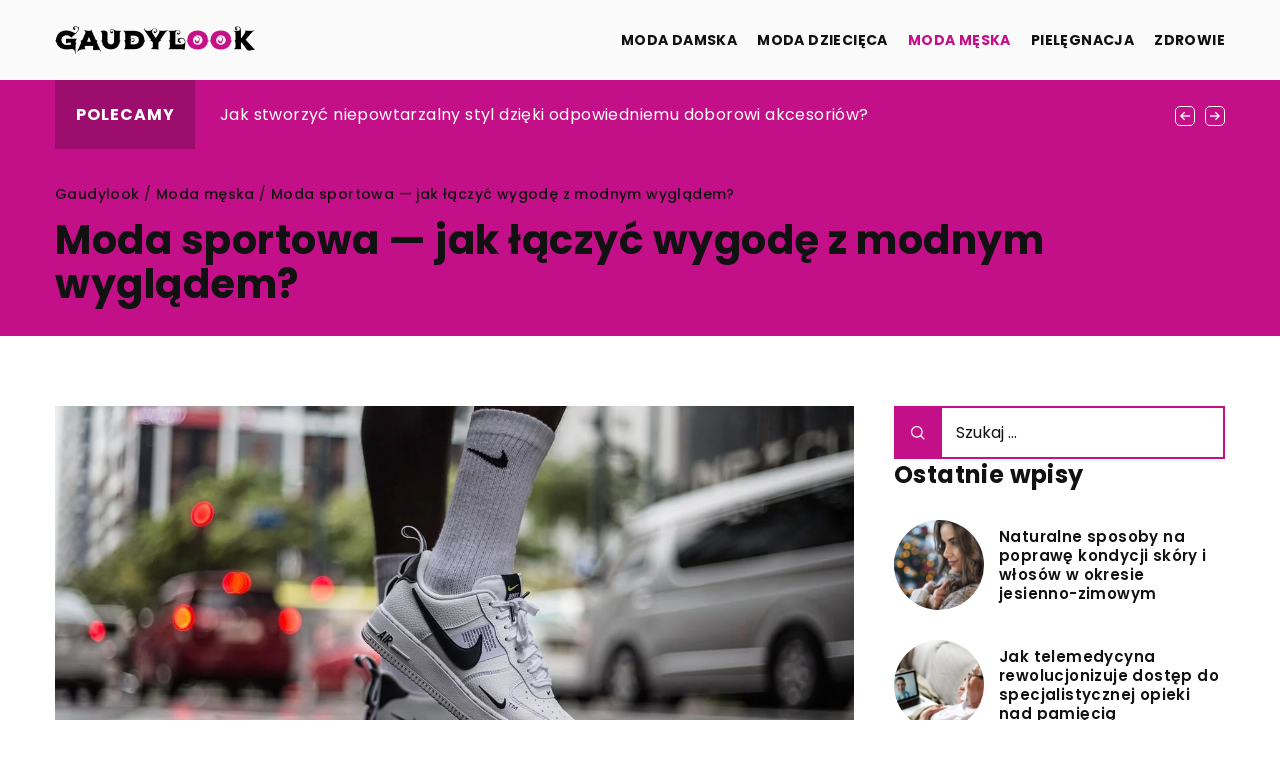

--- FILE ---
content_type: text/html; charset=UTF-8
request_url: https://gaudylook.pl/moda-sportowa-jak-laczyc-wygode-z-modnym-wygladem/
body_size: 16995
content:
<!DOCTYPE html>
<html lang="pl">
<head><meta charset="UTF-8"><script>if(navigator.userAgent.match(/MSIE|Internet Explorer/i)||navigator.userAgent.match(/Trident\/7\..*?rv:11/i)){var href=document.location.href;if(!href.match(/[?&]nowprocket/)){if(href.indexOf("?")==-1){if(href.indexOf("#")==-1){document.location.href=href+"?nowprocket=1"}else{document.location.href=href.replace("#","?nowprocket=1#")}}else{if(href.indexOf("#")==-1){document.location.href=href+"&nowprocket=1"}else{document.location.href=href.replace("#","&nowprocket=1#")}}}}</script><script>(()=>{class RocketLazyLoadScripts{constructor(){this.v="1.2.6",this.triggerEvents=["keydown","mousedown","mousemove","touchmove","touchstart","touchend","wheel"],this.userEventHandler=this.t.bind(this),this.touchStartHandler=this.i.bind(this),this.touchMoveHandler=this.o.bind(this),this.touchEndHandler=this.h.bind(this),this.clickHandler=this.u.bind(this),this.interceptedClicks=[],this.interceptedClickListeners=[],this.l(this),window.addEventListener("pageshow",(t=>{this.persisted=t.persisted,this.everythingLoaded&&this.m()})),this.CSPIssue=sessionStorage.getItem("rocketCSPIssue"),document.addEventListener("securitypolicyviolation",(t=>{this.CSPIssue||"script-src-elem"!==t.violatedDirective||"data"!==t.blockedURI||(this.CSPIssue=!0,sessionStorage.setItem("rocketCSPIssue",!0))})),document.addEventListener("DOMContentLoaded",(()=>{this.k()})),this.delayedScripts={normal:[],async:[],defer:[]},this.trash=[],this.allJQueries=[]}p(t){document.hidden?t.t():(this.triggerEvents.forEach((e=>window.addEventListener(e,t.userEventHandler,{passive:!0}))),window.addEventListener("touchstart",t.touchStartHandler,{passive:!0}),window.addEventListener("mousedown",t.touchStartHandler),document.addEventListener("visibilitychange",t.userEventHandler))}_(){this.triggerEvents.forEach((t=>window.removeEventListener(t,this.userEventHandler,{passive:!0}))),document.removeEventListener("visibilitychange",this.userEventHandler)}i(t){"HTML"!==t.target.tagName&&(window.addEventListener("touchend",this.touchEndHandler),window.addEventListener("mouseup",this.touchEndHandler),window.addEventListener("touchmove",this.touchMoveHandler,{passive:!0}),window.addEventListener("mousemove",this.touchMoveHandler),t.target.addEventListener("click",this.clickHandler),this.L(t.target,!0),this.S(t.target,"onclick","rocket-onclick"),this.C())}o(t){window.removeEventListener("touchend",this.touchEndHandler),window.removeEventListener("mouseup",this.touchEndHandler),window.removeEventListener("touchmove",this.touchMoveHandler,{passive:!0}),window.removeEventListener("mousemove",this.touchMoveHandler),t.target.removeEventListener("click",this.clickHandler),this.L(t.target,!1),this.S(t.target,"rocket-onclick","onclick"),this.M()}h(){window.removeEventListener("touchend",this.touchEndHandler),window.removeEventListener("mouseup",this.touchEndHandler),window.removeEventListener("touchmove",this.touchMoveHandler,{passive:!0}),window.removeEventListener("mousemove",this.touchMoveHandler)}u(t){t.target.removeEventListener("click",this.clickHandler),this.L(t.target,!1),this.S(t.target,"rocket-onclick","onclick"),this.interceptedClicks.push(t),t.preventDefault(),t.stopPropagation(),t.stopImmediatePropagation(),this.M()}O(){window.removeEventListener("touchstart",this.touchStartHandler,{passive:!0}),window.removeEventListener("mousedown",this.touchStartHandler),this.interceptedClicks.forEach((t=>{t.target.dispatchEvent(new MouseEvent("click",{view:t.view,bubbles:!0,cancelable:!0}))}))}l(t){EventTarget.prototype.addEventListenerWPRocketBase=EventTarget.prototype.addEventListener,EventTarget.prototype.addEventListener=function(e,i,o){"click"!==e||t.windowLoaded||i===t.clickHandler||t.interceptedClickListeners.push({target:this,func:i,options:o}),(this||window).addEventListenerWPRocketBase(e,i,o)}}L(t,e){this.interceptedClickListeners.forEach((i=>{i.target===t&&(e?t.removeEventListener("click",i.func,i.options):t.addEventListener("click",i.func,i.options))})),t.parentNode!==document.documentElement&&this.L(t.parentNode,e)}D(){return new Promise((t=>{this.P?this.M=t:t()}))}C(){this.P=!0}M(){this.P=!1}S(t,e,i){t.hasAttribute&&t.hasAttribute(e)&&(event.target.setAttribute(i,event.target.getAttribute(e)),event.target.removeAttribute(e))}t(){this._(this),"loading"===document.readyState?document.addEventListener("DOMContentLoaded",this.R.bind(this)):this.R()}k(){let t=[];document.querySelectorAll("script[type=rocketlazyloadscript][data-rocket-src]").forEach((e=>{let i=e.getAttribute("data-rocket-src");if(i&&!i.startsWith("data:")){0===i.indexOf("//")&&(i=location.protocol+i);try{const o=new URL(i).origin;o!==location.origin&&t.push({src:o,crossOrigin:e.crossOrigin||"module"===e.getAttribute("data-rocket-type")})}catch(t){}}})),t=[...new Map(t.map((t=>[JSON.stringify(t),t]))).values()],this.T(t,"preconnect")}async R(){this.lastBreath=Date.now(),this.j(this),this.F(this),this.I(),this.W(),this.q(),await this.A(this.delayedScripts.normal),await this.A(this.delayedScripts.defer),await this.A(this.delayedScripts.async);try{await this.U(),await this.H(this),await this.J()}catch(t){console.error(t)}window.dispatchEvent(new Event("rocket-allScriptsLoaded")),this.everythingLoaded=!0,this.D().then((()=>{this.O()})),this.N()}W(){document.querySelectorAll("script[type=rocketlazyloadscript]").forEach((t=>{t.hasAttribute("data-rocket-src")?t.hasAttribute("async")&&!1!==t.async?this.delayedScripts.async.push(t):t.hasAttribute("defer")&&!1!==t.defer||"module"===t.getAttribute("data-rocket-type")?this.delayedScripts.defer.push(t):this.delayedScripts.normal.push(t):this.delayedScripts.normal.push(t)}))}async B(t){if(await this.G(),!0!==t.noModule||!("noModule"in HTMLScriptElement.prototype))return new Promise((e=>{let i;function o(){(i||t).setAttribute("data-rocket-status","executed"),e()}try{if(navigator.userAgent.indexOf("Firefox/")>0||""===navigator.vendor||this.CSPIssue)i=document.createElement("script"),[...t.attributes].forEach((t=>{let e=t.nodeName;"type"!==e&&("data-rocket-type"===e&&(e="type"),"data-rocket-src"===e&&(e="src"),i.setAttribute(e,t.nodeValue))})),t.text&&(i.text=t.text),i.hasAttribute("src")?(i.addEventListener("load",o),i.addEventListener("error",(function(){i.setAttribute("data-rocket-status","failed-network"),e()})),setTimeout((()=>{i.isConnected||e()}),1)):(i.text=t.text,o()),t.parentNode.replaceChild(i,t);else{const i=t.getAttribute("data-rocket-type"),s=t.getAttribute("data-rocket-src");i?(t.type=i,t.removeAttribute("data-rocket-type")):t.removeAttribute("type"),t.addEventListener("load",o),t.addEventListener("error",(i=>{this.CSPIssue&&i.target.src.startsWith("data:")?(console.log("WPRocket: data-uri blocked by CSP -> fallback"),t.removeAttribute("src"),this.B(t).then(e)):(t.setAttribute("data-rocket-status","failed-network"),e())})),s?(t.removeAttribute("data-rocket-src"),t.src=s):t.src="data:text/javascript;base64,"+window.btoa(unescape(encodeURIComponent(t.text)))}}catch(i){t.setAttribute("data-rocket-status","failed-transform"),e()}}));t.setAttribute("data-rocket-status","skipped")}async A(t){const e=t.shift();return e&&e.isConnected?(await this.B(e),this.A(t)):Promise.resolve()}q(){this.T([...this.delayedScripts.normal,...this.delayedScripts.defer,...this.delayedScripts.async],"preload")}T(t,e){var i=document.createDocumentFragment();t.forEach((t=>{const o=t.getAttribute&&t.getAttribute("data-rocket-src")||t.src;if(o&&!o.startsWith("data:")){const s=document.createElement("link");s.href=o,s.rel=e,"preconnect"!==e&&(s.as="script"),t.getAttribute&&"module"===t.getAttribute("data-rocket-type")&&(s.crossOrigin=!0),t.crossOrigin&&(s.crossOrigin=t.crossOrigin),t.integrity&&(s.integrity=t.integrity),i.appendChild(s),this.trash.push(s)}})),document.head.appendChild(i)}j(t){let e={};function i(i,o){return e[o].eventsToRewrite.indexOf(i)>=0&&!t.everythingLoaded?"rocket-"+i:i}function o(t,o){!function(t){e[t]||(e[t]={originalFunctions:{add:t.addEventListener,remove:t.removeEventListener},eventsToRewrite:[]},t.addEventListener=function(){arguments[0]=i(arguments[0],t),e[t].originalFunctions.add.apply(t,arguments)},t.removeEventListener=function(){arguments[0]=i(arguments[0],t),e[t].originalFunctions.remove.apply(t,arguments)})}(t),e[t].eventsToRewrite.push(o)}function s(e,i){let o=e[i];e[i]=null,Object.defineProperty(e,i,{get:()=>o||function(){},set(s){t.everythingLoaded?o=s:e["rocket"+i]=o=s}})}o(document,"DOMContentLoaded"),o(window,"DOMContentLoaded"),o(window,"load"),o(window,"pageshow"),o(document,"readystatechange"),s(document,"onreadystatechange"),s(window,"onload"),s(window,"onpageshow");try{Object.defineProperty(document,"readyState",{get:()=>t.rocketReadyState,set(e){t.rocketReadyState=e},configurable:!0}),document.readyState="loading"}catch(t){console.log("WPRocket DJE readyState conflict, bypassing")}}F(t){let e;function i(e){return t.everythingLoaded?e:e.split(" ").map((t=>"load"===t||0===t.indexOf("load.")?"rocket-jquery-load":t)).join(" ")}function o(o){function s(t){const e=o.fn[t];o.fn[t]=o.fn.init.prototype[t]=function(){return this[0]===window&&("string"==typeof arguments[0]||arguments[0]instanceof String?arguments[0]=i(arguments[0]):"object"==typeof arguments[0]&&Object.keys(arguments[0]).forEach((t=>{const e=arguments[0][t];delete arguments[0][t],arguments[0][i(t)]=e}))),e.apply(this,arguments),this}}o&&o.fn&&!t.allJQueries.includes(o)&&(o.fn.ready=o.fn.init.prototype.ready=function(e){return t.domReadyFired?e.bind(document)(o):document.addEventListener("rocket-DOMContentLoaded",(()=>e.bind(document)(o))),o([])},s("on"),s("one"),t.allJQueries.push(o)),e=o}o(window.jQuery),Object.defineProperty(window,"jQuery",{get:()=>e,set(t){o(t)}})}async H(t){const e=document.querySelector("script[data-webpack]");e&&(await async function(){return new Promise((t=>{e.addEventListener("load",t),e.addEventListener("error",t)}))}(),await t.K(),await t.H(t))}async U(){this.domReadyFired=!0;try{document.readyState="interactive"}catch(t){}await this.G(),document.dispatchEvent(new Event("rocket-readystatechange")),await this.G(),document.rocketonreadystatechange&&document.rocketonreadystatechange(),await this.G(),document.dispatchEvent(new Event("rocket-DOMContentLoaded")),await this.G(),window.dispatchEvent(new Event("rocket-DOMContentLoaded"))}async J(){try{document.readyState="complete"}catch(t){}await this.G(),document.dispatchEvent(new Event("rocket-readystatechange")),await this.G(),document.rocketonreadystatechange&&document.rocketonreadystatechange(),await this.G(),window.dispatchEvent(new Event("rocket-load")),await this.G(),window.rocketonload&&window.rocketonload(),await this.G(),this.allJQueries.forEach((t=>t(window).trigger("rocket-jquery-load"))),await this.G();const t=new Event("rocket-pageshow");t.persisted=this.persisted,window.dispatchEvent(t),await this.G(),window.rocketonpageshow&&window.rocketonpageshow({persisted:this.persisted}),this.windowLoaded=!0}m(){document.onreadystatechange&&document.onreadystatechange(),window.onload&&window.onload(),window.onpageshow&&window.onpageshow({persisted:this.persisted})}I(){const t=new Map;document.write=document.writeln=function(e){const i=document.currentScript;i||console.error("WPRocket unable to document.write this: "+e);const o=document.createRange(),s=i.parentElement;let n=t.get(i);void 0===n&&(n=i.nextSibling,t.set(i,n));const c=document.createDocumentFragment();o.setStart(c,0),c.appendChild(o.createContextualFragment(e)),s.insertBefore(c,n)}}async G(){Date.now()-this.lastBreath>45&&(await this.K(),this.lastBreath=Date.now())}async K(){return document.hidden?new Promise((t=>setTimeout(t))):new Promise((t=>requestAnimationFrame(t)))}N(){this.trash.forEach((t=>t.remove()))}static run(){const t=new RocketLazyLoadScripts;t.p(t)}}RocketLazyLoadScripts.run()})();</script>	
	<script type="rocketlazyloadscript" async data-rocket-src="https://pagead2.googlesyndication.com/pagead/js/adsbygoogle.js?client=ca-pub-3715737002773629" crossorigin="anonymous"></script>	
	
	<meta name="viewport" content="width=device-width, initial-scale=1">
		<meta name='robots' content='index, follow, max-image-preview:large, max-snippet:-1, max-video-preview:-1' />

	<!-- This site is optimized with the Yoast SEO plugin v23.4 - https://yoast.com/wordpress/plugins/seo/ -->
	<title>Moda sportowa — jak łączyć wygodę z modnym wyglądem? - Gaudylook</title>
	<meta name="description" content="Zachęcamy do przeczytania naszego wpisu blogowego Moda sportowa — jak łączyć wygodę z modnym wyglądem? ✔️ gwarantujemy solidną dawkę rzetelnych informacji!" />
	<link rel="canonical" href="https://gaudylook.pl/moda-sportowa-jak-laczyc-wygode-z-modnym-wygladem/" />
	<meta property="og:locale" content="pl_PL" />
	<meta property="og:type" content="article" />
	<meta property="og:title" content="Moda sportowa — jak łączyć wygodę z modnym wyglądem? - Gaudylook" />
	<meta property="og:description" content="Zachęcamy do przeczytania naszego wpisu blogowego Moda sportowa — jak łączyć wygodę z modnym wyglądem? ✔️ gwarantujemy solidną dawkę rzetelnych informacji!" />
	<meta property="og:url" content="https://gaudylook.pl/moda-sportowa-jak-laczyc-wygode-z-modnym-wygladem/" />
	<meta property="og:site_name" content="Gaudylook" />
	<meta property="og:image" content="https://gaudylook.pl/wp-content/uploads/2023/05/nike-g1c5b2d916-1280.jpg" />
	<meta property="og:image:width" content="1280" />
	<meta property="og:image:height" content="761" />
	<meta property="og:image:type" content="image/jpeg" />
	<meta name="author" content="Michalina Szuler" />
	<meta name="twitter:card" content="summary_large_image" />
	<meta name="twitter:label1" content="Napisane przez" />
	<meta name="twitter:data1" content="Michalina Szuler" />
	<meta name="twitter:label2" content="Szacowany czas czytania" />
	<meta name="twitter:data2" content="2 minuty" />
	<script type="application/ld+json" class="yoast-schema-graph">{"@context":"https://schema.org","@graph":[{"@type":"WebPage","@id":"https://gaudylook.pl/moda-sportowa-jak-laczyc-wygode-z-modnym-wygladem/","url":"https://gaudylook.pl/moda-sportowa-jak-laczyc-wygode-z-modnym-wygladem/","name":"Moda sportowa — jak łączyć wygodę z modnym wyglądem? - Gaudylook","isPartOf":{"@id":"https://gaudylook.pl/#website"},"primaryImageOfPage":{"@id":"https://gaudylook.pl/moda-sportowa-jak-laczyc-wygode-z-modnym-wygladem/#primaryimage"},"image":{"@id":"https://gaudylook.pl/moda-sportowa-jak-laczyc-wygode-z-modnym-wygladem/#primaryimage"},"thumbnailUrl":"https://gaudylook.pl/wp-content/uploads/2023/05/nike-g1c5b2d916-1280.jpg","datePublished":"2023-05-29T11:30:49+00:00","dateModified":"2024-09-28T08:00:14+00:00","description":"Zachęcamy do przeczytania naszego wpisu blogowego Moda sportowa — jak łączyć wygodę z modnym wyglądem? ✔️ gwarantujemy solidną dawkę rzetelnych informacji!","inLanguage":"pl-PL","potentialAction":[{"@type":"ReadAction","target":["https://gaudylook.pl/moda-sportowa-jak-laczyc-wygode-z-modnym-wygladem/"]}]},{"@type":"ImageObject","inLanguage":"pl-PL","@id":"https://gaudylook.pl/moda-sportowa-jak-laczyc-wygode-z-modnym-wygladem/#primaryimage","url":"https://gaudylook.pl/wp-content/uploads/2023/05/nike-g1c5b2d916-1280.jpg","contentUrl":"https://gaudylook.pl/wp-content/uploads/2023/05/nike-g1c5b2d916-1280.jpg","width":1280,"height":761},{"@type":"WebSite","@id":"https://gaudylook.pl/#website","url":"https://gaudylook.pl/","name":"Gaudylook","description":"","potentialAction":[{"@type":"SearchAction","target":{"@type":"EntryPoint","urlTemplate":"https://gaudylook.pl/?s={search_term_string}"},"query-input":{"@type":"PropertyValueSpecification","valueRequired":true,"valueName":"search_term_string"}}],"inLanguage":"pl-PL"}]}</script>
	<!-- / Yoast SEO plugin. -->


<link rel='dns-prefetch' href='//cdnjs.cloudflare.com' />

<!-- gaudylook.pl is managing ads with Advanced Ads 1.54.1 --><!--noptimize--><script id="gaudy-ready">
			window.advanced_ads_ready=function(e,a){a=a||"complete";var d=function(e){return"interactive"===a?"loading"!==e:"complete"===e};d(document.readyState)?e():document.addEventListener("readystatechange",(function(a){d(a.target.readyState)&&e()}),{once:"interactive"===a})},window.advanced_ads_ready_queue=window.advanced_ads_ready_queue||[];		</script>
		<!--/noptimize--><style id='wp-emoji-styles-inline-css' type='text/css'>

	img.wp-smiley, img.emoji {
		display: inline !important;
		border: none !important;
		box-shadow: none !important;
		height: 1em !important;
		width: 1em !important;
		margin: 0 0.07em !important;
		vertical-align: -0.1em !important;
		background: none !important;
		padding: 0 !important;
	}
</style>
<style id='classic-theme-styles-inline-css' type='text/css'>
/*! This file is auto-generated */
.wp-block-button__link{color:#fff;background-color:#32373c;border-radius:9999px;box-shadow:none;text-decoration:none;padding:calc(.667em + 2px) calc(1.333em + 2px);font-size:1.125em}.wp-block-file__button{background:#32373c;color:#fff;text-decoration:none}
</style>
<style id='global-styles-inline-css' type='text/css'>
:root{--wp--preset--aspect-ratio--square: 1;--wp--preset--aspect-ratio--4-3: 4/3;--wp--preset--aspect-ratio--3-4: 3/4;--wp--preset--aspect-ratio--3-2: 3/2;--wp--preset--aspect-ratio--2-3: 2/3;--wp--preset--aspect-ratio--16-9: 16/9;--wp--preset--aspect-ratio--9-16: 9/16;--wp--preset--color--black: #000000;--wp--preset--color--cyan-bluish-gray: #abb8c3;--wp--preset--color--white: #ffffff;--wp--preset--color--pale-pink: #f78da7;--wp--preset--color--vivid-red: #cf2e2e;--wp--preset--color--luminous-vivid-orange: #ff6900;--wp--preset--color--luminous-vivid-amber: #fcb900;--wp--preset--color--light-green-cyan: #7bdcb5;--wp--preset--color--vivid-green-cyan: #00d084;--wp--preset--color--pale-cyan-blue: #8ed1fc;--wp--preset--color--vivid-cyan-blue: #0693e3;--wp--preset--color--vivid-purple: #9b51e0;--wp--preset--gradient--vivid-cyan-blue-to-vivid-purple: linear-gradient(135deg,rgba(6,147,227,1) 0%,rgb(155,81,224) 100%);--wp--preset--gradient--light-green-cyan-to-vivid-green-cyan: linear-gradient(135deg,rgb(122,220,180) 0%,rgb(0,208,130) 100%);--wp--preset--gradient--luminous-vivid-amber-to-luminous-vivid-orange: linear-gradient(135deg,rgba(252,185,0,1) 0%,rgba(255,105,0,1) 100%);--wp--preset--gradient--luminous-vivid-orange-to-vivid-red: linear-gradient(135deg,rgba(255,105,0,1) 0%,rgb(207,46,46) 100%);--wp--preset--gradient--very-light-gray-to-cyan-bluish-gray: linear-gradient(135deg,rgb(238,238,238) 0%,rgb(169,184,195) 100%);--wp--preset--gradient--cool-to-warm-spectrum: linear-gradient(135deg,rgb(74,234,220) 0%,rgb(151,120,209) 20%,rgb(207,42,186) 40%,rgb(238,44,130) 60%,rgb(251,105,98) 80%,rgb(254,248,76) 100%);--wp--preset--gradient--blush-light-purple: linear-gradient(135deg,rgb(255,206,236) 0%,rgb(152,150,240) 100%);--wp--preset--gradient--blush-bordeaux: linear-gradient(135deg,rgb(254,205,165) 0%,rgb(254,45,45) 50%,rgb(107,0,62) 100%);--wp--preset--gradient--luminous-dusk: linear-gradient(135deg,rgb(255,203,112) 0%,rgb(199,81,192) 50%,rgb(65,88,208) 100%);--wp--preset--gradient--pale-ocean: linear-gradient(135deg,rgb(255,245,203) 0%,rgb(182,227,212) 50%,rgb(51,167,181) 100%);--wp--preset--gradient--electric-grass: linear-gradient(135deg,rgb(202,248,128) 0%,rgb(113,206,126) 100%);--wp--preset--gradient--midnight: linear-gradient(135deg,rgb(2,3,129) 0%,rgb(40,116,252) 100%);--wp--preset--font-size--small: 13px;--wp--preset--font-size--medium: 20px;--wp--preset--font-size--large: 36px;--wp--preset--font-size--x-large: 42px;--wp--preset--spacing--20: 0.44rem;--wp--preset--spacing--30: 0.67rem;--wp--preset--spacing--40: 1rem;--wp--preset--spacing--50: 1.5rem;--wp--preset--spacing--60: 2.25rem;--wp--preset--spacing--70: 3.38rem;--wp--preset--spacing--80: 5.06rem;--wp--preset--shadow--natural: 6px 6px 9px rgba(0, 0, 0, 0.2);--wp--preset--shadow--deep: 12px 12px 50px rgba(0, 0, 0, 0.4);--wp--preset--shadow--sharp: 6px 6px 0px rgba(0, 0, 0, 0.2);--wp--preset--shadow--outlined: 6px 6px 0px -3px rgba(255, 255, 255, 1), 6px 6px rgba(0, 0, 0, 1);--wp--preset--shadow--crisp: 6px 6px 0px rgba(0, 0, 0, 1);}:where(.is-layout-flex){gap: 0.5em;}:where(.is-layout-grid){gap: 0.5em;}body .is-layout-flex{display: flex;}.is-layout-flex{flex-wrap: wrap;align-items: center;}.is-layout-flex > :is(*, div){margin: 0;}body .is-layout-grid{display: grid;}.is-layout-grid > :is(*, div){margin: 0;}:where(.wp-block-columns.is-layout-flex){gap: 2em;}:where(.wp-block-columns.is-layout-grid){gap: 2em;}:where(.wp-block-post-template.is-layout-flex){gap: 1.25em;}:where(.wp-block-post-template.is-layout-grid){gap: 1.25em;}.has-black-color{color: var(--wp--preset--color--black) !important;}.has-cyan-bluish-gray-color{color: var(--wp--preset--color--cyan-bluish-gray) !important;}.has-white-color{color: var(--wp--preset--color--white) !important;}.has-pale-pink-color{color: var(--wp--preset--color--pale-pink) !important;}.has-vivid-red-color{color: var(--wp--preset--color--vivid-red) !important;}.has-luminous-vivid-orange-color{color: var(--wp--preset--color--luminous-vivid-orange) !important;}.has-luminous-vivid-amber-color{color: var(--wp--preset--color--luminous-vivid-amber) !important;}.has-light-green-cyan-color{color: var(--wp--preset--color--light-green-cyan) !important;}.has-vivid-green-cyan-color{color: var(--wp--preset--color--vivid-green-cyan) !important;}.has-pale-cyan-blue-color{color: var(--wp--preset--color--pale-cyan-blue) !important;}.has-vivid-cyan-blue-color{color: var(--wp--preset--color--vivid-cyan-blue) !important;}.has-vivid-purple-color{color: var(--wp--preset--color--vivid-purple) !important;}.has-black-background-color{background-color: var(--wp--preset--color--black) !important;}.has-cyan-bluish-gray-background-color{background-color: var(--wp--preset--color--cyan-bluish-gray) !important;}.has-white-background-color{background-color: var(--wp--preset--color--white) !important;}.has-pale-pink-background-color{background-color: var(--wp--preset--color--pale-pink) !important;}.has-vivid-red-background-color{background-color: var(--wp--preset--color--vivid-red) !important;}.has-luminous-vivid-orange-background-color{background-color: var(--wp--preset--color--luminous-vivid-orange) !important;}.has-luminous-vivid-amber-background-color{background-color: var(--wp--preset--color--luminous-vivid-amber) !important;}.has-light-green-cyan-background-color{background-color: var(--wp--preset--color--light-green-cyan) !important;}.has-vivid-green-cyan-background-color{background-color: var(--wp--preset--color--vivid-green-cyan) !important;}.has-pale-cyan-blue-background-color{background-color: var(--wp--preset--color--pale-cyan-blue) !important;}.has-vivid-cyan-blue-background-color{background-color: var(--wp--preset--color--vivid-cyan-blue) !important;}.has-vivid-purple-background-color{background-color: var(--wp--preset--color--vivid-purple) !important;}.has-black-border-color{border-color: var(--wp--preset--color--black) !important;}.has-cyan-bluish-gray-border-color{border-color: var(--wp--preset--color--cyan-bluish-gray) !important;}.has-white-border-color{border-color: var(--wp--preset--color--white) !important;}.has-pale-pink-border-color{border-color: var(--wp--preset--color--pale-pink) !important;}.has-vivid-red-border-color{border-color: var(--wp--preset--color--vivid-red) !important;}.has-luminous-vivid-orange-border-color{border-color: var(--wp--preset--color--luminous-vivid-orange) !important;}.has-luminous-vivid-amber-border-color{border-color: var(--wp--preset--color--luminous-vivid-amber) !important;}.has-light-green-cyan-border-color{border-color: var(--wp--preset--color--light-green-cyan) !important;}.has-vivid-green-cyan-border-color{border-color: var(--wp--preset--color--vivid-green-cyan) !important;}.has-pale-cyan-blue-border-color{border-color: var(--wp--preset--color--pale-cyan-blue) !important;}.has-vivid-cyan-blue-border-color{border-color: var(--wp--preset--color--vivid-cyan-blue) !important;}.has-vivid-purple-border-color{border-color: var(--wp--preset--color--vivid-purple) !important;}.has-vivid-cyan-blue-to-vivid-purple-gradient-background{background: var(--wp--preset--gradient--vivid-cyan-blue-to-vivid-purple) !important;}.has-light-green-cyan-to-vivid-green-cyan-gradient-background{background: var(--wp--preset--gradient--light-green-cyan-to-vivid-green-cyan) !important;}.has-luminous-vivid-amber-to-luminous-vivid-orange-gradient-background{background: var(--wp--preset--gradient--luminous-vivid-amber-to-luminous-vivid-orange) !important;}.has-luminous-vivid-orange-to-vivid-red-gradient-background{background: var(--wp--preset--gradient--luminous-vivid-orange-to-vivid-red) !important;}.has-very-light-gray-to-cyan-bluish-gray-gradient-background{background: var(--wp--preset--gradient--very-light-gray-to-cyan-bluish-gray) !important;}.has-cool-to-warm-spectrum-gradient-background{background: var(--wp--preset--gradient--cool-to-warm-spectrum) !important;}.has-blush-light-purple-gradient-background{background: var(--wp--preset--gradient--blush-light-purple) !important;}.has-blush-bordeaux-gradient-background{background: var(--wp--preset--gradient--blush-bordeaux) !important;}.has-luminous-dusk-gradient-background{background: var(--wp--preset--gradient--luminous-dusk) !important;}.has-pale-ocean-gradient-background{background: var(--wp--preset--gradient--pale-ocean) !important;}.has-electric-grass-gradient-background{background: var(--wp--preset--gradient--electric-grass) !important;}.has-midnight-gradient-background{background: var(--wp--preset--gradient--midnight) !important;}.has-small-font-size{font-size: var(--wp--preset--font-size--small) !important;}.has-medium-font-size{font-size: var(--wp--preset--font-size--medium) !important;}.has-large-font-size{font-size: var(--wp--preset--font-size--large) !important;}.has-x-large-font-size{font-size: var(--wp--preset--font-size--x-large) !important;}
:where(.wp-block-post-template.is-layout-flex){gap: 1.25em;}:where(.wp-block-post-template.is-layout-grid){gap: 1.25em;}
:where(.wp-block-columns.is-layout-flex){gap: 2em;}:where(.wp-block-columns.is-layout-grid){gap: 2em;}
:root :where(.wp-block-pullquote){font-size: 1.5em;line-height: 1.6;}
</style>
<link data-minify="1" rel='stylesheet' id='mainstyle-css' href='https://gaudylook.pl/wp-content/cache/min/1/wp-content/themes/knight-theme/style.css?ver=1740653742' type='text/css' media='all' />
<script type="text/javascript" src="https://gaudylook.pl/wp-includes/js/jquery/jquery.min.js?ver=3.7.1" id="jquery-core-js"></script>
<script type="text/javascript" src="https://gaudylook.pl/wp-includes/js/jquery/jquery-migrate.min.js?ver=3.4.1" id="jquery-migrate-js" data-rocket-defer defer></script>
<script  type="application/ld+json">
        {
          "@context": "https://schema.org",
          "@type": "BreadcrumbList",
          "itemListElement": [{"@type": "ListItem","position": 1,"name": "Gaudylook","item": "https://gaudylook.pl" },{"@type": "ListItem","position": 2,"name": "Moda męska","item": "https://gaudylook.pl/kategoria/moda-meska/" },{"@type": "ListItem","position": 3,"name": "Moda sportowa — jak łączyć wygodę z modnym wyglądem?"}]
        }
        </script>    <style>
    @font-face {font-family: 'Poppins';font-style: normal;font-weight: 400;src: url('https://gaudylook.pl/wp-content/themes/knight-theme/fonts/Poppins-Regular.ttf');font-display: swap;}
    @font-face {font-family: 'Poppins';font-style: normal;font-weight: 500;src: url('https://gaudylook.pl/wp-content/themes/knight-theme/fonts/Poppins-Medium.ttf');font-display: swap;}
    @font-face {font-family: 'Poppins';font-style: normal;font-weight: 600;src: url('https://gaudylook.pl/wp-content/themes/knight-theme/fonts/Poppins-SemiBold.ttf');font-display: swap;}
    @font-face {font-family: 'Poppins';font-style: normal;font-weight: 700;src: url('https://gaudylook.pl/wp-content/themes/knight-theme/fonts/Poppins-Bold.ttf');font-display: swap;}
    @font-face {font-family: 'Poppins';font-style: normal;font-weight: 800;src: url('https://gaudylook.pl/wp-content/themes/knight-theme/fonts/Poppins-ExtraBold.ttf');font-display: swap;}
    </style>
<script  type="application/ld+json">
        {
          "@context": "https://schema.org",
          "@type": "Article",
          "headline": "Moda sportowa — jak łączyć wygodę z modnym wyglądem?",
          "image": "https://gaudylook.pl/wp-content/uploads/2023/05/nike-g1c5b2d916-1280.jpg",
          "datePublished": "2023-05-29",
          "dateModified": "2024-09-28",
          "author": {
            "@type": "Person",
            "name": "Michalina Szuler"
          },
           "publisher": {
            "@type": "Organization",
            "name": "Gaudylook",
            "logo": {
              "@type": "ImageObject",
              "url": "https://gaudylook.pl/wp-content/uploads/2024/01/gaudylook@2x.png"
            }
          }
          
        }
        </script><link rel="icon" href="https://gaudylook.pl/wp-content/uploads/2023/02/favicon-70x70.png" sizes="32x32" />
<link rel="icon" href="https://gaudylook.pl/wp-content/uploads/2023/02/favicon-300x300.png" sizes="192x192" />
<link rel="apple-touch-icon" href="https://gaudylook.pl/wp-content/uploads/2023/02/favicon-300x300.png" />
<meta name="msapplication-TileImage" content="https://gaudylook.pl/wp-content/uploads/2023/02/favicon-300x300.png" />
<noscript><style id="rocket-lazyload-nojs-css">.rll-youtube-player, [data-lazy-src]{display:none !important;}</style></noscript>	<!-- Google tag (gtag.js) -->
	<script type="rocketlazyloadscript" async data-rocket-src="https://www.googletagmanager.com/gtag/js?id=G-7K7G8DJHG2"></script>
	<script type="rocketlazyloadscript">
	  window.dataLayer = window.dataLayer || [];
	  function gtag(){dataLayer.push(arguments);}
	  gtag('js', new Date());

	  gtag('config', 'G-7K7G8DJHG2');
	</script>
</head>

<body class="post-template-default single single-post postid-19262 single-format-standard aa-prefix-gaudy-">


	<header data-rocket-location-hash="aa93058446621a3d5ae4737e9adbef5a" class="k_header">
		<div data-rocket-location-hash="54d02d3a139f0a8570d738360a16b287" class="k_conatiner k-flex-between"> 
			<nav id="mainnav" class="mainnav" role="navigation">
				<div class="menu-menu-glowne-container"><ul id="menu-menu-glowne" class="menu"><li id="menu-item-19409" class="menu-item menu-item-type-taxonomy menu-item-object-category menu-item-19409"><a href="https://gaudylook.pl/kategoria/moda-damska/">Moda damska</a></li>
<li id="menu-item-19410" class="menu-item menu-item-type-taxonomy menu-item-object-category menu-item-19410"><a href="https://gaudylook.pl/kategoria/moda-dziecieca/">Moda dziecięca</a></li>
<li id="menu-item-19411" class="menu-item menu-item-type-taxonomy menu-item-object-category current-post-ancestor current-menu-parent current-post-parent menu-item-19411"><a href="https://gaudylook.pl/kategoria/moda-meska/">Moda męska</a></li>
<li id="menu-item-19412" class="menu-item menu-item-type-taxonomy menu-item-object-category menu-item-19412"><a href="https://gaudylook.pl/kategoria/pielegnacja/">Pielęgnacja</a></li>
<li id="menu-item-19413" class="menu-item menu-item-type-taxonomy menu-item-object-category menu-item-19413"><a href="https://gaudylook.pl/kategoria/zdrowie/">Zdrowie</a></li>
</ul></div>			</nav> 
			<div data-rocket-location-hash="a2bad4c5e90e467ce53dd2fa89853907" class="k_logo">
								<a href="https://gaudylook.pl/">   
					<img width="656" height="90" src="https://gaudylook.pl/wp-content/uploads/2024/01/gaudylook@2x.png" class="logo-main" alt="gaudylook.pl">	
				</a>
							</div> 	
			<div data-rocket-location-hash="65348470dccde5b983f338877aa846b9" class="mobile-menu">
				<div id="btn-menu">
					<svg class="ham hamRotate ham8" viewBox="0 0 100 100" width="80" onclick="this.classList.toggle('active')">
						<path class="line top" d="m 30,33 h 40 c 3.722839,0 7.5,3.126468 7.5,8.578427 0,5.451959 -2.727029,8.421573 -7.5,8.421573 h -20" />
						<path class="line middle"d="m 30,50 h 40" />
						<path class="line bottom" d="m 70,67 h -40 c 0,0 -7.5,-0.802118 -7.5,-8.365747 0,-7.563629 7.5,-8.634253 7.5,-8.634253 h 20" />
					</svg>
				</div>
			</div>
		</div> 
	</header>

<section data-rocket-location-hash="ec83c54ea6d251671cd996f5b4ecba0c" class="k_bar-post-section k-flex-v-center">
	<div data-rocket-location-hash="0290d37407e622da6340e018c2731471" class="k_conatiner k_conatiner-col">
		<div data-rocket-location-hash="f96194b585daf14693d037c3f244e998" class="k_bar-title k-flex k-flex-v-center k-flex-center">Polecamy</div>
		<div data-rocket-location-hash="e4a0f7bdebe22599b6fa7f6aab0a9883" class="k-bar-container k-flex k-flex-v-center">
			<div class="k_bar-post k-flex k-bar-post-slick"><div class="k_bar-post-item k-flex"><a class="k_post-title" href="https://gaudylook.pl/jak-stworzyc-niepowtarzalny-styl-dzieki-odpowiedniemu-doborowi-akcesoriow/">Jak stworzyć niepowtarzalny styl dzięki odpowiedniemu doborowi akcesoriów?</a></div><div class="k_bar-post-item k-flex"><a class="k_post-title" href="https://gaudylook.pl/czy-depilacja-laserowa-jest-skuteczna-na-kazdym-rodzaju-skory/">Czy depilacja laserowa jest skuteczna na każdym rodzaju skóry?</a></div><div class="k_bar-post-item k-flex"><a class="k_post-title" href="https://gaudylook.pl/jak-wybrac-idealna-czapke-ktora-podkresli-twoj-styl/">Jak wybrać idealną czapkę, która podkreśli twój styl?</a></div></div>	
		</div>
	</div>
</section>	
			
				


<section data-rocket-location-hash="65a4855e6f47a41b52d58808e09a8685" class="k_blog_banner k_bg_section k-flex-v-center">
	<div data-rocket-location-hash="3c25c6b7c781f9faed8130eb122b5841" class="k_conatiner k-pt-3 k-pb-3 k_relative k-flex-center">
		<ul id="breadcrumbs" class="k_breadcrumbs"><li class="item-home"><a class="bread-link bread-home" href="https://gaudylook.pl" title="Gaudylook">Gaudylook</a></li><li class="separator separator-home"> / </li><li data-id="4" class="item-cat"><a href="https://gaudylook.pl/kategoria/moda-meska/">Moda męska</a></li><li class="separator"> / </li><li data-id="5" class="item-current  item-19262"><strong class="bread-current bread-19262" title="Moda sportowa — jak łączyć wygodę z modnym wyglądem?">Moda sportowa — jak łączyć wygodę z modnym wyglądem?</strong></li></ul>		<div data-rocket-location-hash="5adf22050c16752e77049c821d4e57bc" class="k-flex k-mt-1">
			
			<h1 class="k_page_h1">Moda sportowa — jak łączyć wygodę z modnym wyglądem?</h1>
			
		</div>
		
	</div>
</section>

<section data-rocket-location-hash="3c900a34b5af1bd47e3754b6a32b87a9" class="k_text_section k-pt-7 k-pt-5-m">
	<div data-rocket-location-hash="2c45ee46c7521ebbf1c33179b034016a" class="k_conatiner k_conatiner-col">
		
		<div data-rocket-location-hash="b111e211b53f2e2275f04e0cc5aa865e" class="k_col-7">

		

		<div class="k_relative k-flex k_img_banner k-mb-3">
			<img width="1280" height="761" src="https://gaudylook.pl/wp-content/uploads/2023/05/nike-g1c5b2d916-1280.jpg" alt="Moda sportowa — jak łączyć wygodę z modnym wyglądem?">			<div class="k_post-single-cat">
				<a href="https://gaudylook.pl/kategoria/moda-meska/">Moda męska</a>  
			</div> 
		</div>
		
		<div class="k_meta-single k-mb-3 k-flex k-flex-v-center k_weight-semibold">
				<div class="k_post-single-date">
					<div class="k_meta-value k-flex k-flex-v-center">
					
						<time>29 maja 2023</time>
					</div>
				</div>
				<div class="k_post-single-sep">|</div>
				<div class="k_post-single-author">
				
					<div class="k_meta-value k-flex k-flex-v-center">
					
						<a href="https://gaudylook.pl/autor/michalina-szuler/">Michalina Szuler</a>					</div>
				</div>
				<div class="k_post-single-sep">|</div>
				<div class="k-post-reading-time">Potrzebujesz ok. 3 min. aby przeczytać ten wpis</div>			</div>
			
			

			
			<div class="k_content k_ul">
				<p>Moda sportowa jest obecnie jednym z najbardziej popularnych trendów w świecie mody. Wiele osób ceni sobie wygodę i praktyczność, które niesie za sobą sportowy styl ubierania się. Jednak, czy można połączyć wygodę z modnym wyglądem? Okazuje się, że tak! W tym artykule podpowiemy Ci, jak stworzyć stylową i jednocześnie komfortową garderobę sportową.</p>
<h2>Wybieraj odpowiednie materiały</h2>
<p>Aby połączyć wygodę z modnym wyglądem, ważne jest, aby zwracać uwagę na rodzaj materiałów, z których wykonane są ubrania sportowe. Wybieraj te wykonane z wysokiej jakości, elastycznych i oddychających tkanin. Materiały takie jak elastan, bawełna, poliester czy nylon są doskonałym wyborem. Unikaj syntetycznych tkanin, które mogą powodować dyskomfort podczas aktywności fizycznej.</p>
<h2>Dopasuj ubrania do swojej sylwetki</h2>
<p>Kolejnym ważnym aspektem jest dopasowanie ubrań sportowych do swojej sylwetki. Wybieraj modele, które podkreślą Twoje atuty i zamaskują ewentualne mankamenty. Jeśli masz pełniejsze biodra, wybierz spodnie o luźniejszym kroju, które optycznie wyszczuplą sylwetkę. Jeśli natomiast chcesz podkreślić talię, zdecyduj się na bluzkę lub dres z elastycznym paskiem w talii. Pamiętaj, że wygodne ubrania nie muszą być luźne i niekształtne – można je nosić w sposób, który podkreśli Twoje atuty.</p>
<h2>Graj kolorami i wzorami</h2>
<p>Kolejnym sposobem na połączenie wygody z modnym wyglądem w modzie sportowej jest eksperymentowanie z kolorami i wzorami. Oczywiście, czarny i szary zawsze będą bezpiecznym wyborem, ale nie bój się wprowadzić trochę życia do swojej sportowej garderoby. Wybierz bluzkę lub legginsy w intensywnym kolorze czy z ciekawym wzorem. W ten sposób dodasz swojemu strojowi energii i wyróżnisz się z tłumu.</p>
<h2>Dodatki to klucz</h2>
<p>Nie zapominaj o dodatkach, które mogą dodać stylu i elegancji do Twojej sportowej stylizacji. Wybierz modną czapkę, która nie tylko ochroni Cię przed słońcem, ale również podkreśli Twój indywidualny styl. Dodaj do swojej garderoby sportowe buty o nowoczesnym designie, które będą jednocześnie wygodne i trendy. Warto także zainwestować w praktyczną i stylową torbę sportową, która pomieści wszystkie niezbędne rzeczy.</p>
<p>Moda sportowa nie musi oznaczać rezygnacji z modnego wyglądu. Można połączyć wygodę i praktyczność z trendami modowymi, tworząc unikalną i stylową garderobę sportową. Pamiętaj o wyborze odpowiednich materiałów, dopasowaniu ubrań do swojej sylwetki, eksperymentowaniu z kolorami i dodatkach. Bądź pewny swojego stylu i ciesz się modnym wyglądem, niezależnie od tego, czy jesteś na siłowni, w parku czy na ulicy.</p>
			</div>

			
			

						<div class="k_author-post k-flex k-flex-v-center k-mt-5 k-gap-30">
				<div class="k-flex k_post-category-title k_uppercase k_weight-bold k_subtitle-24 k-mb-2-d ">O autorze</div>
		        <div class="k_author-img k-flex">
		        	<img loading="lazy" src="https://gaudylook.pl/wp-content/uploads/2024/09/Michalina-Szuler.jpg" height="150" width="150" alt="Michalina Szuler">		        </div>
		        <div class="k_author-text k-flex k-flex-v-center k_relative">
					<div class="k_author-name k_subtitle-20 k_weight-semibold k-flex"><a href="https://gaudylook.pl/autor/michalina-szuler/">Michalina Szuler</a></div>
						
															<div class="k_author-desc k-justify k-mt-1">
						Michalina Szuler to autorka poruszająca w tekstach tematatykę mody. Łączy swoją pasję do stylu z zamiłowaniem do współczesnej sztuki.					</div>
						
		        </div>
			</div>
			
			<div class="k_posts-category k-flex k-mt-5">
				<div class="k-flex k_post-category-title k_uppercase k_weight-bold k_subtitle-24 k-mb-3 k_ls-1">Zobacz również</div>
				
				<div class="k_posts_category k-grid k-grid-2 k-gap-30"><div class="k_post_category-item k-flex"><div class="k_post-image k-flex k-mb-1"><a class="k-flex" href="https://gaudylook.pl/wszechstronnosc-i-zalety-odziezy-outdoorowej-na-zmienne-warunki-pogodowe/" rel="nofollow"><img width="626" height="417" src="https://gaudylook.pl/wp-content/uploads/2025/11/person-climbing-mountain-with-rope_23-2150473355.jpg" class="attachment-full size-full wp-post-image" alt="Wszechstronność i zalety odzieży outdoorowej na zmienne warunki pogodowe" decoding="async" /></a></div><div class="k_post-content"><div class="k_post-date k-mb-1"><time>14 listopada 2025</time></div><a class="k_post-title k_weight-semibold" href="https://gaudylook.pl/wszechstronnosc-i-zalety-odziezy-outdoorowej-na-zmienne-warunki-pogodowe/">Wszechstronność i zalety odzieży outdoorowej na zmienne warunki pogodowe</a></div></div><div class="k_post_category-item k-flex"><div class="k_post-image k-flex k-mb-1"><a class="k-flex" href="https://gaudylook.pl/kolorowe-skarpetki-meskie-odwazny-akcent-w-meskiej-garderobie/" rel="nofollow"><img width="1920" height="1280" src="https://gaudylook.pl/wp-content/uploads/2023/05/nikhil-H4HErCw6y78-unsplash.jpg" class="attachment-full size-full wp-post-image" alt="Kolorowe skarpetki męskie &#8211; Odważny akcent w męskiej garderobie" decoding="async" loading="lazy" /></a></div><div class="k_post-content"><div class="k_post-date k-mb-1"><time>25 maja 2023</time></div><a class="k_post-title k_weight-semibold" href="https://gaudylook.pl/kolorowe-skarpetki-meskie-odwazny-akcent-w-meskiej-garderobie/">Kolorowe skarpetki męskie &#8211; Odważny akcent w męskiej garderobie</a></div></div><div class="k_post_category-item k-flex"><div class="k_post-image k-flex k-mb-1"><a class="k-flex" href="https://gaudylook.pl/kapielowki-meskie-na-basen-jak-wybrac-odpowiednie/" rel="nofollow"><img width="1080" height="720" src="https://gaudylook.pl/wp-content/uploads/2023/06/photo-1502173389238-4af7724aae93.jpeg" class="attachment-full size-full wp-post-image" alt="Kąpielówki męskie na basen &#8211; jak wybrać odpowiednie?" decoding="async" loading="lazy" /></a></div><div class="k_post-content"><div class="k_post-date k-mb-1"><time>21 czerwca 2023</time></div><a class="k_post-title k_weight-semibold" href="https://gaudylook.pl/kapielowki-meskie-na-basen-jak-wybrac-odpowiednie/">Kąpielówki męskie na basen &#8211; jak wybrać odpowiednie?</a></div></div><div class="k_post_category-item k-flex"><div class="k_post-image k-flex k-mb-1"><a class="k-flex" href="https://gaudylook.pl/praktycznosc-i-styl-w-jednym-plecak-meski-idealny-towarzysz-dla-aktywnego-mezczyzny/" rel="nofollow"><img width="940" height="627" src="https://gaudylook.pl/wp-content/uploads/2023/06/pexels-photo-3800149.jpeg" class="attachment-full size-full wp-post-image" alt="Praktyczność i styl w jednym &#8211; Plecak męski, idealny towarzysz dla aktywnego mężczyzny" decoding="async" loading="lazy" /></a></div><div class="k_post-content"><div class="k_post-date k-mb-1"><time>23 czerwca 2023</time></div><a class="k_post-title k_weight-semibold" href="https://gaudylook.pl/praktycznosc-i-styl-w-jednym-plecak-meski-idealny-towarzysz-dla-aktywnego-mezczyzny/">Praktyczność i styl w jednym &#8211; Plecak męski, idealny towarzysz dla aktywnego mężczyzny</a></div></div></div>	
				
			</div>

			<div class="k_comments_section k-pt-5 k-pb-7">
				
				

 

<div class="k_comments">
    	<div id="respond" class="comment-respond">
		<div class="k_form-title k_subtitle-24 k_uppercase k_weight-bold k-mb-4 k_ls-2">Dodaj komentarz <small><a rel="nofollow" id="cancel-comment-reply-link" href="/moda-sportowa-jak-laczyc-wygode-z-modnym-wygladem/#respond" style="display:none;">Anuluj pisanie odpowiedzi</a></small></div><form action="https://gaudylook.pl/wp-comments-post.php" method="post" id="commentform" class="comment-form" novalidate><p class="comment-notes"><span id="email-notes">Twój adres e-mail nie zostanie opublikowany.</span> <span class="required-field-message">Wymagane pola są oznaczone <span class="required">*</span></span></p><p class="comment-form-comment"><label for="comment">Komentarz</label><textarea id="comment" required="required" name="comment" cols="45" rows="5" placeholder="Twój komentarz" aria-required="true"></textarea></p><p class="comment-form-author"><label for="author">Nazwa</label> <span class="required">*</span><input id="author" name="author" type="text" value="" size="30" aria-required='true' placeholder="Nazwa" /></p>
<p class="comment-form-email"><label for="email">E-mail</label> <span class="required">*</span><input id="email" name="email" type="text" value="" size="30" aria-required='true' placeholder="E-mail" /></p>
<p class="comment-form-url"><label for="url">Witryna www</label><input id="url" name="url" type="text" value="" size="30"  placeholder="Witryna www"/></p>
<p class="comment-form-cookies-consent"><input id="wp-comment-cookies-consent" name="wp-comment-cookies-consent" type="checkbox" value="yes"Array /><label for="wp-comment-cookies-consent">Zapamiętaj mnie</label></p>
<p class="form-submit"><input name="submit" type="submit" id="submit" class="submit" value="Wyślij" /> <input type='hidden' name='comment_post_ID' value='19262' id='comment_post_ID' />
<input type='hidden' name='comment_parent' id='comment_parent' value='0' />
</p> <p class="comment-form-aios-antibot-keys"><input type="hidden" name="9ngn0t24" value="o2bxw7tyrfyf" ><input type="hidden" name="2l2zegsr" value="yimgo1jjhiv2" ><input type="hidden" name="hr9mspnj" value="rh4nvemj2b6j" ></p></form>	</div><!-- #respond -->
	


     
</div>					
			</div>	

			
		</div>
		<div data-rocket-location-hash="093ca328427538da7e02c709df0109e6" class="k_col-3 k-pb-7 k-flex k-gap-50 k-flex-v-start">

			<div class="k_search-form k-flex ">
	<form  class="k-flex k-flex-v-center k_relative" method="get" action="https://gaudylook.pl/">
		<input class="k_search-input" type="text" name="s" placeholder="Szukaj ..." value="">
		<button class="k_search-btn" type="submit" aria-label="Szukaj"></button>
	</form>
</div>

			<div class="k_blog-post-recent k-flex">
				
				<div class="k_blog-post-recent-title k-third-color k_subtitle-24">Ostatnie wpisy</div>
				<div class="k_recent-post k-flex"><div class="k_recent-item k-flex k-mt-3"><div class="k_post-image"><a class="k-flex" href="https://gaudylook.pl/naturalne-sposoby-na-poprawe-kondycji-skory-i-wlosow-w-okresie-jesienno-zimowym/" rel="nofollow"><img width="626" height="417" src="https://gaudylook.pl/wp-content/uploads/2026/01/happy-beautiful-woman-enjoying-free-time-home_7502-9292.jpg" alt="Naturalne sposoby na poprawę kondycji skóry i włosów w okresie jesienno-zimowym" loading="lazy"></a></div><div class="k_post-content"><a class="k_post-title" href="https://gaudylook.pl/naturalne-sposoby-na-poprawe-kondycji-skory-i-wlosow-w-okresie-jesienno-zimowym/">Naturalne sposoby na poprawę kondycji skóry i włosów w okresie jesienno-zimowym</a></div></div><div class="k_recent-item k-flex k-mt-3"><div class="k_post-image"><a class="k-flex" href="https://gaudylook.pl/jak-telemedycyna-rewolucjonizuje-dostep-do-specjalistycznej-opieki-nad-pamiecia/" rel="nofollow"><img width="626" height="416" src="https://gaudylook.pl/wp-content/uploads/2025/12/medium-shot-ill-man-couch_23-2148998296.jpg" alt="Jak telemedycyna rewolucjonizuje dostęp do specjalistycznej opieki nad pamięcią" loading="lazy"></a></div><div class="k_post-content"><a class="k_post-title" href="https://gaudylook.pl/jak-telemedycyna-rewolucjonizuje-dostep-do-specjalistycznej-opieki-nad-pamiecia/">Jak telemedycyna rewolucjonizuje dostęp do specjalistycznej opieki nad pamięcią</a></div></div><div class="k_recent-item k-flex k-mt-3"><div class="k_post-image"><a class="k-flex" href="https://gaudylook.pl/czy-naturalne-tkaniny-moga-poprawic-kondycje-naszej-skory/" rel="nofollow"><img width="626" height="416" src="https://gaudylook.pl/wp-content/uploads/2025/12/fast-fashion-vs-slow-sustainable-fashion_23-2149133959.jpg" alt="Czy naturalne tkaniny mogą poprawić kondycję naszej skóry?" loading="lazy"></a></div><div class="k_post-content"><a class="k_post-title" href="https://gaudylook.pl/czy-naturalne-tkaniny-moga-poprawic-kondycje-naszej-skory/">Czy naturalne tkaniny mogą poprawić kondycję naszej skóry?</a></div></div><div class="k_recent-item k-flex k-mt-3"><div class="k_post-image"><a class="k-flex" href="https://gaudylook.pl/sekrety-zdrowej-skory-jak-adaptogeny-moga-wspierac-codzienna-pielegnacje-i-urode/" rel="nofollow"><img width="626" height="418" src="https://gaudylook.pl/wp-content/uploads/2025/11/top-view-cup-tea-with-presents-flowers-light-background-breakfast-ceremony-flavor-fruit-food-color-morning-flower_140725-159261.jpg" alt="Sekrety zdrowej skóry: Jak adaptogeny mogą wspierać codzienną pielęgnację i urodę?" loading="lazy"></a></div><div class="k_post-content"><a class="k_post-title" href="https://gaudylook.pl/sekrety-zdrowej-skory-jak-adaptogeny-moga-wspierac-codzienna-pielegnacje-i-urode/">Sekrety zdrowej skóry: Jak adaptogeny mogą wspierać codzienną pielęgnację i urodę?</a></div></div><div class="k_recent-item k-flex k-mt-3"><div class="k_post-image"><a class="k-flex" href="https://gaudylook.pl/jak-ksztaltowac-dziecieca-wyobraznie-poprzez-modowe-eksperymenty/" rel="nofollow"><img width="626" height="417" src="https://gaudylook.pl/wp-content/uploads/2025/11/front-view-child-boy-with-pair-choco-donuts-white-t-shirt-yellow-desk_179666-985.jpg" alt="Jak kształtować dziecięcą wyobraźnię poprzez modowe eksperymenty" loading="lazy"></a></div><div class="k_post-content"><a class="k_post-title" href="https://gaudylook.pl/jak-ksztaltowac-dziecieca-wyobraznie-poprzez-modowe-eksperymenty/">Jak kształtować dziecięcą wyobraźnię poprzez modowe eksperymenty</a></div></div></div>	
			</div>
			
				

						
			<div class="k_blog-cat-post k-gap-30 k-flex k-sticky">
				<div class="k-cat-name k-flex k-third-color k_subtitle-24">Rekomendowane</div><div class="k-cat-post-slick k-flex"><div class="k_post-cat-sidebar k-flex k_relative"><div class="k_post-image k-flex k-mb-15"><a class="k-flex" href="https://gaudylook.pl/jak-wybrac-odpowiednie-skarpety-uciskowe-dla-zdrowia-twoich-nog/" rel="nofollow"><img width="626" height="519" src="https://gaudylook.pl/wp-content/uploads/2024/05/low-section-view-people-with-exercise-mat-gym_23-2147949687.jpg" class="attachment-full size-full wp-post-image" alt="Jak wybrać odpowiednie skarpety uciskowe dla zdrowia twoich nóg" decoding="async" loading="lazy" /></a><div class="k_post-category"><span class="k-color-zdrowie">Zdrowie</span></div></div><div class="k_post-content"><div class="k_post-header k-flex k-flex-v-center k-gap-10-5"><div class="k_post-date"><time>3 maja 2024</time></div><div class="k_post-sep">|</div><div class="k_post-author k_weight-semibold">Ernest Szczepański</div></div><a class="k_post-title" href="https://gaudylook.pl/jak-wybrac-odpowiednie-skarpety-uciskowe-dla-zdrowia-twoich-nog/">Jak wybrać odpowiednie skarpety uciskowe dla zdrowia twoich nóg</a><div class="k_post-excerpt k-mt-1 k-second-color"> Dowiedz się, jak dobrać skarpety uciskowe dla zdrowia nóg - rozwiąż problemi ze żyłami, bólem nóg i obrzękami. Porady, rodzaje skarpet i ich właściwości.</div></div></div><div class="k_post-cat-sidebar k-flex k_relative"><div class="k_post-image k-flex k-mb-15"><a class="k-flex" href="https://gaudylook.pl/jak-kwas-hialuronowy-moze-poprawic-wyglad-i-zdrowie-twojej-skory/" rel="nofollow"><img width="626" height="417" src="https://gaudylook.pl/wp-content/uploads/2025/09/beautiful-young-woman-using-face-care-oil_23-2149132025.jpg" class="attachment-full size-full wp-post-image" alt="Jak kwas hialuronowy może poprawić wygląd i zdrowie Twojej skóry?" decoding="async" loading="lazy" /></a><div class="k_post-category"><span class="k-color-pielegnacja">Pielęgnacja</span></div></div><div class="k_post-content"><div class="k_post-header k-flex k-flex-v-center k-gap-10-5"><div class="k_post-date"><time>13 września 2025</time></div><div class="k_post-sep">|</div><div class="k_post-author k_weight-semibold">Redaktor Blue Whale Press</div></div><a class="k_post-title" href="https://gaudylook.pl/jak-kwas-hialuronowy-moze-poprawic-wyglad-i-zdrowie-twojej-skory/">Jak kwas hialuronowy może poprawić wygląd i zdrowie Twojej skóry?</a><div class="k_post-excerpt k-mt-1 k-second-color"> Odkryj, jak kwas hialuronowy działa jako eliksir młodości, nawilżając skórę i redukując oznaki starzenia. Dowiedz się, dlaczego jest kluczowym składnikiem w pielęgnacji cery.</div></div></div><div class="k_post-cat-sidebar k-flex k_relative"><div class="k_post-image k-flex k-mb-15"><a class="k-flex" href="https://gaudylook.pl/jak-wybierac-bizuterie-aby-nie-przeplacic/" rel="nofollow"><img width="626" height="417" src="https://gaudylook.pl/wp-content/uploads/2024/05/high-angle-woman-posing-with-old-phone_23-2150908618.jpg" class="attachment-full size-full wp-post-image" alt="Jak wybierać biżuterię, aby nie przepłacić?" decoding="async" loading="lazy" /></a><div class="k_post-category"><span class="k-color-moda-damska">Moda damska</span></div></div><div class="k_post-content"><div class="k_post-header k-flex k-flex-v-center k-gap-10-5"><div class="k_post-date"><time>9 maja 2024</time></div><div class="k_post-sep">|</div><div class="k_post-author k_weight-semibold">Ernest Szczepański</div></div><a class="k_post-title" href="https://gaudylook.pl/jak-wybierac-bizuterie-aby-nie-przeplacic/">Jak wybierać biżuterię, aby nie przepłacić?</a><div class="k_post-excerpt k-mt-1 k-second-color"> Odkryj tajniki reguł, które pozwolą Ci mądrze wybierać biżuterię i zapobiec przepłaceniu. Dowiedz się, na co zwrócić uwagę i jak odróżnić prawdziwą wartość od przereklamowanej ceny.</div></div></div></div>			</div>	

						
			
		</div> 

		
	</div>
</section>





		
	 




<footer data-rocket-location-hash="6d41299430b196ebba444d9c2079e0eb">	
<section data-rocket-location-hash="7f83685c58e766014d455af98d8f48f2" id="knight-widget" class="k-pt-7 k-pb-7"><div data-rocket-location-hash="f6d095a0c0a4f1aefe36977fea774278" class="k_conatiner k_conatiner-col k-flex-v-start k-gap-50-30"><div class="knight-widget-item k_col-3 k-flex"><div id="custom_html-4" class="widget_text knight-widget widget_custom_html"><div class="textwidget custom-html-widget"><div class="k-flex k-mb-2 k-footer-logo">
<img width="656" height="90" src="https://gaudylook.pl/wp-content/uploads/2024/01/gaudylook@2x.png" alt="gaudylook.pl" loading="lazy">
</div>
</div></div></div><div class="knight-widget-item k_col-7 k-flex"><div class="knight-widget-title">Popularne wpisy</div><div class="k_recent-post k-flex"><div class="k_recent-item k-flex k-mt-3"><div class="k_post-image"><a class="k-flex" href="https://gaudylook.pl/jak-naturalnie-wspierac-uklad-oddechowy-w-chlodniejszych-miesiacach/" rel="nofollow"><img width="626" height="380" src="https://gaudylook.pl/wp-content/uploads/2025/10/cozy-autumn-still-life-with-cup-tea_169016-1593.jpg" alt="Jak naturalnie wspierać układ oddechowy w chłodniejszych miesiącach?" loading="lazy"></a></div><div class="k_post-content"><a class="k_post-title" href="https://gaudylook.pl/jak-naturalnie-wspierac-uklad-oddechowy-w-chlodniejszych-miesiacach/">Jak naturalnie wspierać układ oddechowy w chłodniejszych miesiącach?</a></div></div><div class="k_recent-item k-flex k-mt-3"><div class="k_post-image"><a class="k-flex" href="https://gaudylook.pl/jakie-innowacje-technologiczne-zmieniaja-rynek-e-papierosow/" rel="nofollow"><img width="626" height="249" src="https://gaudylook.pl/wp-content/uploads/2025/11/close-up-air-fryer_23-2151723452.jpg" alt="Jakie innowacje technologiczne zmieniają rynek e-papierosów?" loading="lazy"></a></div><div class="k_post-content"><a class="k_post-title" href="https://gaudylook.pl/jakie-innowacje-technologiczne-zmieniaja-rynek-e-papierosow/">Jakie innowacje technologiczne zmieniają rynek e-papierosów?</a></div></div><div class="k_recent-item k-flex k-mt-3"><div class="k_post-image"><a class="k-flex" href="https://gaudylook.pl/sekrety-naturalnego-blasku-skory-jak-osiagnac-zdrowy-wyglad-na-co-dzien/" rel="nofollow"><img width="626" height="418" src="https://gaudylook.pl/wp-content/uploads/2025/08/two-caucasian-blonde-women-different-ages-are-tasting-cosmetic-product-while-sitting-white-background-skin-care-hydration-concept_197531-31442.jpg" alt="Sekrety naturalnego blasku skóry: Jak osiągnąć zdrowy wygląd na co dzień" loading="lazy"></a></div><div class="k_post-content"><a class="k_post-title" href="https://gaudylook.pl/sekrety-naturalnego-blasku-skory-jak-osiagnac-zdrowy-wyglad-na-co-dzien/">Sekrety naturalnego blasku skóry: Jak osiągnąć zdrowy wygląd na co dzień</a></div></div><div class="k_recent-item k-flex k-mt-3"><div class="k_post-image"><a class="k-flex" href="https://gaudylook.pl/botki-wszechstronny-i-stylowy-wybor-obuwia-na-kazda-okazje/" rel="nofollow"><img width="640" height="427" src="https://gaudylook.pl/wp-content/uploads/2023/06/g0ce1b5c298084f22d4472d72581ad6e32cc087467f59bc5acb42dc2bb942ff717f2bac49dd323f3e5bf535bcf2c4d0519ee8c7a87316a6afb23f93ed4123008b_640.jpg" alt="Botki &#8211; wszechstronny i stylowy wybór obuwia na każdą okazję" loading="lazy"></a></div><div class="k_post-content"><a class="k_post-title" href="https://gaudylook.pl/botki-wszechstronny-i-stylowy-wybor-obuwia-na-kazda-okazje/">Botki &#8211; wszechstronny i stylowy wybór obuwia na każdą okazję</a></div></div></div></div><div class="knight-widget-item k_col-5 k-flex k-footer-cat"><div id="nav_menu-3" class="knight-widget widget_nav_menu"><div class="knight-widget-title">Kategorie</div><div class="menu-menu-category-container"><ul id="menu-menu-category" class="menu"><li id="menu-item-19404" class="menu-item menu-item-type-taxonomy menu-item-object-category menu-item-19404"><a href="https://gaudylook.pl/kategoria/moda-damska/">Moda damska</a></li>
<li id="menu-item-19405" class="menu-item menu-item-type-taxonomy menu-item-object-category menu-item-19405"><a href="https://gaudylook.pl/kategoria/moda-dziecieca/">Moda dziecięca</a></li>
<li id="menu-item-19406" class="menu-item menu-item-type-taxonomy menu-item-object-category current-post-ancestor current-menu-parent current-post-parent menu-item-19406"><a href="https://gaudylook.pl/kategoria/moda-meska/">Moda męska</a></li>
<li id="menu-item-19407" class="menu-item menu-item-type-taxonomy menu-item-object-category menu-item-19407"><a href="https://gaudylook.pl/kategoria/pielegnacja/">Pielęgnacja</a></li>
<li id="menu-item-19408" class="menu-item menu-item-type-taxonomy menu-item-object-category menu-item-19408"><a href="https://gaudylook.pl/kategoria/zdrowie/">Zdrowie</a></li>
<li id="menu-item-19403" class="menu-item menu-item-type-taxonomy menu-item-object-category menu-item-19403"><a href="https://gaudylook.pl/kategoria/inne-tematy/">Inne</a></li>
</ul></div></div></div><div class="knight-widget-item k_col-5 k-flex k-footer-cat"><div id="nav_menu-2" class="knight-widget widget_nav_menu"><div class="knight-widget-title">Nawigacja</div><div class="menu-menu-footer-container"><ul id="menu-menu-footer" class="menu"><li id="menu-item-19402" class="menu-item menu-item-type-post_type menu-item-object-page menu-item-19402"><a href="https://gaudylook.pl/kontakt/">Kontakt</a></li>
<li id="menu-item-19401" class="menu-item menu-item-type-post_type menu-item-object-page menu-item-19401"><a rel="nofollow" href="https://gaudylook.pl/polityka-prywatnosci/">Polityka prywatności</a></li>
</ul></div></div></div></div></section><section data-rocket-location-hash="5eb12092b76ffa6565ac133662cd7a2a" id="knight-after-widget"><div data-rocket-location-hash="0ea4354ef59e393fec4089f18b9a2c95" class="k_conatiner k-pt-7 k-pb-7"><div id="custom_html-3" class="widget_text knight-widget widget_custom_html"><div class="textwidget custom-html-widget"><p class="k-color-a7a k_subtitle-14">gaudylook.pl © 2023. Wszelkie prawa zastrzeżone.
</p>
<p class="k-color-a7a k_subtitle-14">W ramach naszej witryny stosujemy pliki cookies. Korzystanie z witryny bez zmiany ustawień dot. cookies oznacza, że będą one zamieszczane w Państwa urządzeniu końcowym. Zmiany ustawień można dokonać w każdym momencie. Więcej szczegółów na podstronie <a href="https://gaudylook.pl/polityka-prywatnosci/" rel="nofollow">Polityka prywatności</a>.
</p></div></div></div></section>
</footer>


        
    <script data-minify="1" type="text/javascript" src="https://gaudylook.pl/wp-content/cache/min/1/ajax/libs/jquery-validate/1.19.0/jquery.validate.min.js?ver=1740653743" data-rocket-defer defer></script>
    <script type="rocketlazyloadscript" data-rocket-type="text/javascript">
     jQuery(document).ready(function($) {
        $('#commentform').validate({
            rules: {
                author: {
                    required: true,
                    minlength: 2
                },

                email: {
                    required: true,
                    email: true
                },

                comment: {
                    required: true,
                    minlength: 20
                }
                
            },

            messages: {
                author: "Proszę wpisać nazwę.",
                email: "Proszę wpisać adres e-mail.",
                comment: "Proszę wpisać komentarz."
                
            },

            errorElement: "div",
            errorPlacement: function(error, element) {
                element.after(error);
            }

        });
    });    
    </script>
    <script data-minify="1" type="text/javascript" src="https://gaudylook.pl/wp-content/cache/min/1/wp-content/themes/knight-theme/js/knight-script.js?ver=1740653742" id="scripts-js"></script>
<script type="text/javascript" src="https://gaudylook.pl/wp-content/themes/knight-theme/js/slick.min.js?ver=1.0" id="slick-js" data-rocket-defer defer></script>
<script data-minify="1" type="text/javascript" src="https://gaudylook.pl/wp-content/cache/min/1/ajax/libs/jquery-autocomplete/1.0.7/jquery.auto-complete.min.js?ver=1740653742" id="jquery-auto-complete-js" data-rocket-defer defer></script>
<script type="text/javascript" id="global-js-extra">
/* <![CDATA[ */
var global = {"ajax":"https:\/\/gaudylook.pl\/wp-admin\/admin-ajax.php"};
/* ]]> */
</script>
<script data-minify="1" type="text/javascript" src="https://gaudylook.pl/wp-content/cache/min/1/wp-content/themes/knight-theme/js/global.js?ver=1740653743" id="global-js" data-rocket-defer defer></script>
<!--noptimize--><script type="rocketlazyloadscript">!function(){window.advanced_ads_ready_queue=window.advanced_ads_ready_queue||[],advanced_ads_ready_queue.push=window.advanced_ads_ready;for(var d=0,a=advanced_ads_ready_queue.length;d<a;d++)advanced_ads_ready(advanced_ads_ready_queue[d])}();</script><!--/noptimize--><script>window.lazyLoadOptions={elements_selector:"iframe[data-lazy-src]",data_src:"lazy-src",data_srcset:"lazy-srcset",data_sizes:"lazy-sizes",class_loading:"lazyloading",class_loaded:"lazyloaded",threshold:300,callback_loaded:function(element){if(element.tagName==="IFRAME"&&element.dataset.rocketLazyload=="fitvidscompatible"){if(element.classList.contains("lazyloaded")){if(typeof window.jQuery!="undefined"){if(jQuery.fn.fitVids){jQuery(element).parent().fitVids()}}}}}};window.addEventListener('LazyLoad::Initialized',function(e){var lazyLoadInstance=e.detail.instance;if(window.MutationObserver){var observer=new MutationObserver(function(mutations){var image_count=0;var iframe_count=0;var rocketlazy_count=0;mutations.forEach(function(mutation){for(var i=0;i<mutation.addedNodes.length;i++){if(typeof mutation.addedNodes[i].getElementsByTagName!=='function'){continue}
if(typeof mutation.addedNodes[i].getElementsByClassName!=='function'){continue}
images=mutation.addedNodes[i].getElementsByTagName('img');is_image=mutation.addedNodes[i].tagName=="IMG";iframes=mutation.addedNodes[i].getElementsByTagName('iframe');is_iframe=mutation.addedNodes[i].tagName=="IFRAME";rocket_lazy=mutation.addedNodes[i].getElementsByClassName('rocket-lazyload');image_count+=images.length;iframe_count+=iframes.length;rocketlazy_count+=rocket_lazy.length;if(is_image){image_count+=1}
if(is_iframe){iframe_count+=1}}});if(image_count>0||iframe_count>0||rocketlazy_count>0){lazyLoadInstance.update()}});var b=document.getElementsByTagName("body")[0];var config={childList:!0,subtree:!0};observer.observe(b,config)}},!1)</script><script data-no-minify="1" async src="https://gaudylook.pl/wp-content/plugins/wp-rocket/assets/js/lazyload/17.8.3/lazyload.min.js"></script><script>var rocket_beacon_data = {"ajax_url":"https:\/\/gaudylook.pl\/wp-admin\/admin-ajax.php","nonce":"76bb53156e","url":"https:\/\/gaudylook.pl\/moda-sportowa-jak-laczyc-wygode-z-modnym-wygladem","is_mobile":false,"width_threshold":1600,"height_threshold":700,"delay":500,"debug":null,"status":{"atf":true,"lrc":true},"elements":"img, video, picture, p, main, div, li, svg, section, header, span","lrc_threshold":1800}</script><script data-name="wpr-wpr-beacon" src='https://gaudylook.pl/wp-content/plugins/wp-rocket/assets/js/wpr-beacon.min.js' async></script></body>
</html>

<!-- This website is like a Rocket, isn't it? Performance optimized by WP Rocket. Learn more: https://wp-rocket.me - Debug: cached@1768725274 -->